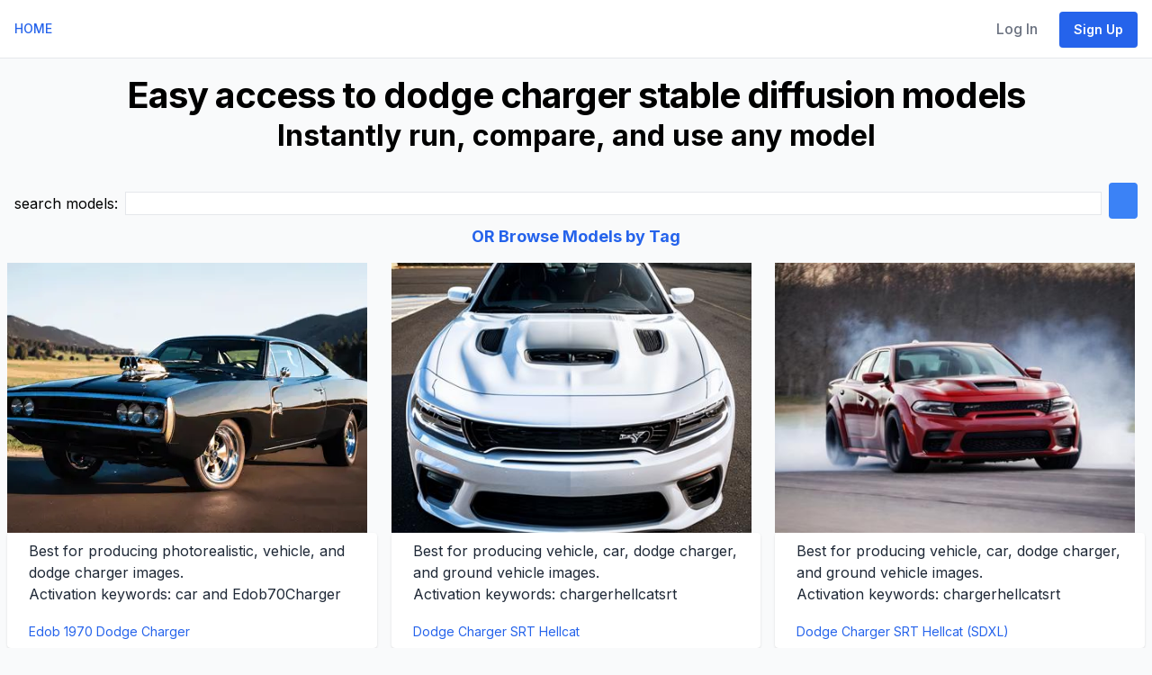

--- FILE ---
content_type: text/html; charset=utf-8
request_url: https://88stacks.com/models/tag--dodge%20charger
body_size: 4214
content:
<!DOCTYPE html>
<html class="h-full antialiased" lang="en">
  <head>
    <title>
        dodge charger text to image ai - 88stacks
    </title>
    <!-- Google tag (gtag.js) -->
    <script async src="https://www.googletagmanager.com/gtag/js?id=G-WV5JH3CS22"></script>
    <script>
      window.dataLayer = window.dataLayer || [];
      function gtag(){dataLayer.push(arguments);}
      gtag('js', new Date());
      gtag('config', 'G-WV5JH3CS22');
    </script>

    <!-- Clarity -->
    <script type="text/javascript">
      (function(c,l,a,r,i,t,y){
          c[a]=c[a]||function(){(c[a].q=c[a].q||[]).push(arguments)};
          t=l.createElement(r);t.async=1;t.src="https://www.clarity.ms/tag/"+i;
          y=l.getElementsByTagName(r)[0];y.parentNode.insertBefore(t,y);
      })(window, document, "clarity", "script", "ibpfkt6gpd");
    </script>

    <meta name="csrf-param" content="authenticity_token" />
<meta name="csrf-token" content="h834kAZyCoSdTB5khD3DEEUeBABZBf66IazGugo5_hGhLs9CklVfvByHM5a3u79M2nJdEKJlS719BwUTYMG1AA" />
    
    <meta name="viewport" content="width=device-width, initial-scale=1">

    <script src="/chartkick.js"></script>
    <script src="https://www.gstatic.com/charts/loader.js"></script>


    <script src="/assets/application-7b89dc456b338dad73bdbd562b515fc336de5c24bf01d7d80fd3ada16c15fb70.js" data-turbo-track="reload" defer="defer"></script>
    <link rel="stylesheet" href="/assets/application-c5cddfe4139cd4757cf987dbd935ddff563732c446d33100984e05717731e6f8.css" media="all" data-turbo-track="reload" />

    <meta name="theme-color" content="#ffffff">
<link rel="icon" href="/favicon.ico" sizes="any"><!-- 32×32 -->
<link rel="icon" href="/icon.svg" type="image/svg+xml">
<link rel="apple-touch-icon" href="/apple-touch-icon.png"><!-- 180×180 -->
<link rel="manifest" href="/site.webmanifest">


      <script src="https://js.stripe.com/v3/"></script>




    

    <script defer src="https://kit.fontawesome.com/0e5ab6a736.js" crossorigin="anonymous"></script>

    <link rel="preload" href="https://fonts.googleapis.com/css2?family=Inter:wght@400;500;600;700&display=swap" as="style" onload="this.onload=null;this.rel='stylesheet'">

      <!-- HTML Meta Tags -->
    <meta name="description" content="Easily create images for dodge charger, just imagine, click, and run">

    <script type="text/javascript"> adroll_adv_id = "V3YINJQC7RC5VPZOJNEPTZ"; adroll_pix_id = "CGHDYLRAQFHMZCACOI2MCM"; adroll_version = "2.0";  (function(w, d, e, o, a) { w.__adroll_loaded = true; w.adroll = w.adroll || []; w.adroll.f = [ 'setProperties', 'identify', 'track' ]; var roundtripUrl = "https://s.adroll.com/j/" + adroll_adv_id + "/roundtrip.js"; for (a = 0; a < w.adroll.f.length; a++) { w.adroll[w.adroll.f[a]] = w.adroll[w.adroll.f[a]] || (function(n) { return function() { w.adroll.push([ n, arguments ]) } })(w.adroll.f[a]) }  e = d.createElement('script'); o = d.getElementsByTagName('script')[0]; e.async = 1; e.src = roundtripUrl; o.parentNode.insertBefore(e, o); })(window, document); adroll.track("pageView"); </script>
  </head>

  
  <body class="h-full font-sans antialiased w-full overflow-x-clip font-normal leading-normal bg-gray-50"
>


    <div class="main flex flex-col">
      
<div id="flash">


</div>

      <nav class="flex flex-wrap items-center justify-between px-4 py-2 bg-white border-b border-gray-200 text-sm font-medium" data-controller="toggle">
  <div class="flex items-center flex-shrink-0 mr-6">
      <a href="/">
        <!--TODO logo here -->
        HOME
        <span class="sr-only">88stacks</span>
</a>
  </div>

  <div class="block lg:hidden">
    <button type="button" id="sidebar-open" class="flex items-center p-3 text-gray-500 lg:hidden focus:outline-none focus:text-gray-700" data-action="click->toggle#toggle touch->toggle#toggle">
      <svg class="w-5 h-5 fill-current" xmlns="http://www.w3.org/2000/svg" viewBox="0 0 20 20"><title>Menu</title><path d="M0 3h20v2H0V3zm0 6h20v2H0V9zm0 6h20v2H0v-2z"></path></svg>
    </button>
  </div>
  <div class="flex-grow hidden w-full pb-6 lg:flex lg:w-auto lg:pb-0" data-toggle-target="toggleable">
    <div class="lg:flex-grow">
      
    </div>

    <div>
      

        <a class="nav-link" href="/users/sign_in">Log In</a>
        <a class="btn btn-primary" href="/users/sign_up?at=omn">Sign Up</a>

    </div>
  </div>
</nav>

      <div id="messages"></div>

      <div class="h-full">
        <div class="p-4 text-center only:block">
  <h1>Easy access to dodge charger stable diffusion models</h1>
<h2>Instantly run, compare, and use any model</h2>
</div>


<div class="container mx-auto p-4">
  <form action="" data-turbo="false">
    <div id="bar">
      <div id="search_bar" class="flex flex-col sm:flex-row space-x-0 sm:space-x-2 space-y-2 sm:space-y-0 justify-center items-center">
        <div class="flex-none">
          search models:
        </div>
        <div class="flex-1">
          <input name=q size=70 class="w-full border border-solid" value="">
        </div>
        <iiinput name="authenticity_token" value="ztp88D6mr3CCkXBzeUjPUkk26PIddtsowoDsvNldVpnoOUsiqoH6SANaXYFKzrMO1lqx4uYWbi-eKy8Vs6UdiA" type="hidden">
        <input type=submit class="bg-blue-500 hover:bg-blue-700 text-white font-bold py-2 px-4 rounded">
      </div>
    </div>
  </form>
    <div class="text-center">
    <h4><a href="/models/tags">OR Browse Models by Tag</a></h4>
    </div>
</div>
<div class="flex flex-wrap">
    <a href="/models/J97dACzymjqE--Edob+1970+Dodge+Charger">
    <div class="w-full md:w-1/3 px-2 mb-4">
      <div style="width: 400px; height: 300px; overflow: hidden;">
        <img src="https://image.civitai.com/xG1nkqKTMzGDvpLrqFT7WA/1317c227-0fb7-47f6-80dd-f5a23e9d4281/width=450/973528.jpeg" width=256 height=256 style="width: 100%; height: 100%; object-fit: cover;">
      </div>
      <div class="bg-white rounded shadow py-2">
        <p class="text-gray-800 text-base px-6 mb-5">
        Best for producing photorealistic, vehicle, and dodge charger images.<br>
        Activation keywords: car and Edob70Charger
        </p>
        <p class="text-gray-500 text-xs md:text-sm px-6"><a href="/models/J97dACzymjqE--Edob+1970+Dodge+Charger">Edob 1970 Dodge Charger</a></p>
      </div>
    </div>
    </a>
    <a href="/models/8njzkCWBrMel--Dodge+Charger+SRT+Hellcat">
    <div class="w-full md:w-1/3 px-2 mb-4">
      <div style="width: 400px; height: 300px; overflow: hidden;">
        <img src="https://image.civitai.com/xG1nkqKTMzGDvpLrqFT7WA/e1b18d66-58fc-4fe8-87b1-ea4c6edb69d8/width=450/5830256.jpeg" width=256 height=256 style="width: 100%; height: 100%; object-fit: cover;">
      </div>
      <div class="bg-white rounded shadow py-2">
        <p class="text-gray-800 text-base px-6 mb-5">
        Best for producing vehicle, car, dodge charger, and ground vehicle images.<br>
        Activation keywords: chargerhellcatsrt
        </p>
        <p class="text-gray-500 text-xs md:text-sm px-6"><a href="/models/8njzkCWBrMel--Dodge+Charger+SRT+Hellcat">Dodge Charger SRT Hellcat</a></p>
      </div>
    </div>
    </a>
    <a href="/models/W1jxoCpvPW7X--Dodge+Charger+SRT+Hellcat+%28SDXL%29">
    <div class="w-full md:w-1/3 px-2 mb-4">
      <div style="width: 400px; height: 300px; overflow: hidden;">
        <img src="https://image.civitai.com/xG1nkqKTMzGDvpLrqFT7WA/d55d5704-ca31-488e-9bdc-e08c6b8dcdca/width=450/5837086.jpeg" width=256 height=256 style="width: 100%; height: 100%; object-fit: cover;">
      </div>
      <div class="bg-white rounded shadow py-2">
        <p class="text-gray-800 text-base px-6 mb-5">
        Best for producing vehicle, car, dodge charger, and ground vehicle images.<br>
        Activation keywords: chargerhellcatsrt 
        </p>
        <p class="text-gray-500 text-xs md:text-sm px-6"><a href="/models/W1jxoCpvPW7X--Dodge+Charger+SRT+Hellcat+%28SDXL%29">Dodge Charger SRT Hellcat (SDXL)</a></p>
      </div>
    </div>
    </a>
</div>

<nav class="pagy-nav pagination" aria-label="pager"><span class="page prev disabled">&lsaquo;&nbsp;Prev</span> <span class="page active">1</span> <span class="page next disabled">Next&nbsp;&rsaquo;</span></nav>

      </div>
    </div>

    <div class="container mx-auto text-black mt-8 w-full lg:px-[5%] 2xl:px-[15%]">
  <div class="flex flex-col lg:flex-row gap-2 text-center lg:text-left lg:justify-between justify-center items-center">
    <div class="mb-6">
      <h5 class="mb-3 font-bold uppercase">Tools</h5>
      <ul class="mb-0 list-none">
        <li>
          <a class="text-gray-700 hover:text-blue-700 no-underline" href="/diffusion-taxonomy">Diffusion Taxonomy</a>
        </li>
        <li>
          <a class="text-gray-700 hover:text-blue-700 no-underline" href="/tools/prompt_generator">Stable Diffusion Prompt Generator</a>
        </li>
        <li>
        </li>
        <li>
          <a class="text-gray-700 hover:text-blue-700 no-underline" href="/tools/social-media-planner">Social Media Planner</a>
        </li>
        <li>
          <a class="text-gray-700 hover:text-blue-700 no-underline" href="/social-media-ideas">Social Media Ideas</a>
        </li>
        <li>
          <a class="text-gray-700 hover:text-blue-700 no-underline" href="/tools/lang">Image Generators in dozens of languages</a>
        </li>
        <li>
          <a class="text-gray-700 hover:text-blue-700 no-underline" href="/tools/blog-images">Generate great images for your blog content</a>
        </li>
      </ul>
    </div>
    <div class="mb-6">
      <h5 class="mb-3 font-bold uppercase"><a href="/exhibits">See what others are creating</a></h5>
      <h5 class="mb-3 font-bold uppercase">Use Cases</h5>
      <ul class="mb-0 list-none">
        <li>
          <a class="text-gray-700 hover:text-blue-700 no-underline" href="/use-cases/social-media">Marketers</a>
        </li>
        <li>
          <a class="text-gray-700 hover:text-blue-700 no-underline" href="/designs">Designers</a>
          <!--<a class="text-gray-700 hover:text-blue-700 no-underline" href="/use-cases/create">Creators</a>-->
        </li>
      </ul>
    </div>
    <div class="mb-6">
      <h5 class="mb-3 font-bold uppercase"><a href="/designs">Free Designs</a></h5>
      <ul class="mb-0 list-none">
          <li>
            <a class="text-gray-700 hover:text-blue-700 no-underline" href="/designs/top_overalls">Overalls</a>
          </li>
          <li>
            <a class="text-gray-700 hover:text-blue-700 no-underline" href="/designs/top_pants">Pants</a>
          </li>
          <li>
            <a class="text-gray-700 hover:text-blue-700 no-underline" href="/designs/top_shorts">Shorts</a>
          </li>
          <li>
            <a class="text-gray-700 hover:text-blue-700 no-underline" href="/designs/top_loungewears">Loungewear</a>
          </li>
          <li>
            <a class="text-gray-700 hover:text-blue-700 no-underline" href="/designs/top_nightgowns">Nightgowns</a>
          </li>
          <li>
            <a class="text-gray-700 hover:text-blue-700 no-underline" href="/designs/top_tuxedos">Tuxedos</a>
          </li>
      </ul>
    </div>
    <!--
    <div class="mb-6">
      <h5 class="mb-3 font-bold uppercase">Campaigns</h5>
      <ul class="mb-0 list-none">
        <li>
          <a class="text-gray-700 hover:text-blue-700 no-underline" href="/news">General News</a>
        </li>
      </ul>
    </div>
    -->
    <div class="mb-6">
      <h5 class="mb-3 font-bold uppercase">Image Generator Models</h5>
      <ul class="mb-0 list-none">
        <!--
          <li>
            <a class="text-gray-700 hover:text-blue-700 no-underline" href="/models/"></a>
          </li>
        -->
        <a href="/models">Browse all models</a><br>
        <a href="/models/tags">Browse models by tag</a>
      </ul>
    </div>
    <div class="mb-6">
      <h5 class="mb-3 font-bold uppercase"></h5>
      <ul class="mb-0 list-none">
        <li>
          <a class="text-gray-700 hover:text-blue-700 no-underline" href="/about">About Us</a>
        </li>
        <li>
          <a class="text-gray-700 hover:text-blue-700 no-underline" href="https://88stacks.com/blog">blog</a>
        </li>
      </ul>
    </div>
  </div>

  <div class="flex flex-col w-full justify-center p-4 text-center">
    <div class="flex items-center justify-center mb-2">
      <a class="hidden sm:inline-block" href="/">
        <svg xmlns="http://www.w3.org/2000/svg" fill="#57586E" width="24" height="24" viewBox="0 0 300 300" role="img" aria-labelledby="a5sitz1w7u9wgvtks0hphpbdfvvfd0oc" class="fill-current text-gray-700 hover:text-blue-700"><title id="a5sitz1w7u9wgvtks0hphpbdfvvfd0oc">Mark</title><path d="M195 120V0L121.65 88.05L45 180H105V300L255 120H195Z"></path></svg>

</a>      © 2026 88stacks
    </div>
    <div>
      <a class="text-gray-700 hover:text-blue-700 no-underline" href="/privacy">Privacy Policy</a>
      <span> | </span>
      <a class="text-gray-700 hover:text-blue-700 no-underline" href="/terms">Terms of Service</a>
    </div>
  </div>
</div>


    <ninja-keys data-controller="command-palette" hideBreadcrumbs></ninja-keys>

  </body>
</html>
